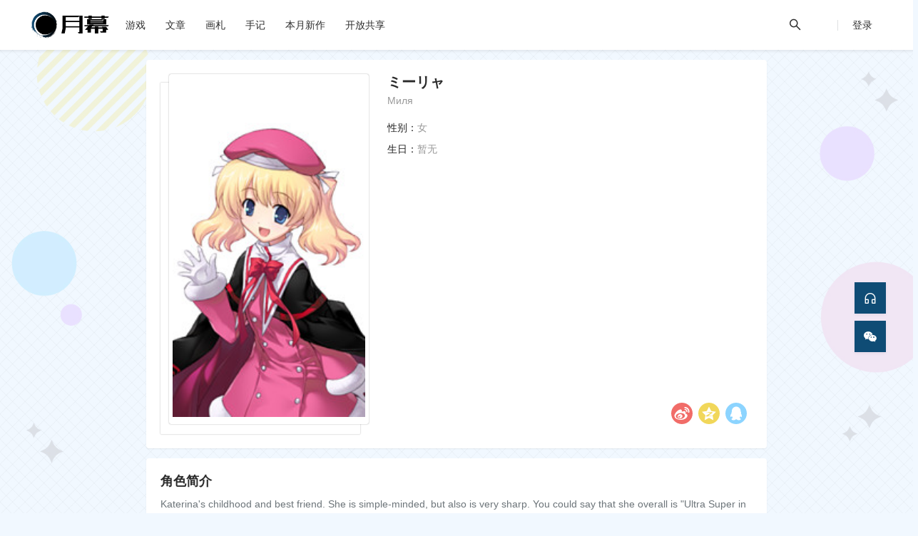

--- FILE ---
content_type: text/html;charset=utf-8
request_url: https://www.ymgal.games/ca47618
body_size: 6114
content:


<!DOCTYPE html>
<html lang="zh-CN">
<head>
<script async src="https://www.googletagmanager.com/gtag/js?id=G-1R6WY0P3PX"></script> <script> window.dataLayer = window.dataLayer || []; function gtag(){dataLayer.push(arguments);} gtag('js', new Date()); gtag('config', 'G-1R6WY0P3PX'); </script>    <meta charset="utf-8"/>


<meta name="renderer" content="webkit"/>
<meta name="force-rendering" content="webkit"/>
<meta name="description" content="ミーリャ，性别：女，曾在美少女游戏：大帝国中出场。进入月幕查看角色档案、留言等更多资料。人物简介：Katerina&#39;s childhood and best friend. She is simple-minded, but also i…">
    <meta name="applicable-device" content="pc">
<meta name="name" content="ミーリャ">

<meta http-equiv="Content-Type" content="text/html; charset=UTF-8"/>
<meta http-equiv="X-UA-Compatible" content="IE=edge,chrome=1"/>
<meta http-equiv="Cache-Control" content="no-transform"/>
<meta http-equiv="Cache-Control" content="no-siteapp"/>

<title>ミーリャ | 月幕Galgame-角色档案</title>

<meta itemprop="title" name="title" content="ミーリャ | 月幕Galgame-角色档案">
<meta itemprop="url" content="https://www.ymgal.games/ca47618">
<meta itemprop="image" content="https://cdn.ymgal.games/archive/main/67/671d80dadb234ddcb11543129b20c4c8.jpg">
<meta property="og:image:alt" content="ミーリャ，性别：女，曾在美少女游戏：大帝国中出场。进入月幕查看角色档案、留言等更多资料。人物简介：Katerina&#39;s childhood and best friend. She is simple-minded, but also i…">

<meta property="og:locale" content="zh_CN">
<meta property="og:type" content="wiki">
<meta property="og:title" content="ミーリャ">
<meta property="og:url" content="https://www.ymgal.games/ca47618">
<meta property="og:site_name" content="月幕Galgame">
<meta property="og:image" content="https://cdn.ymgal.games/archive/main/67/671d80dadb234ddcb11543129b20c4c8.jpg">
<meta property="og:updated_time" content="2021-08-07T00:00:00+8:00">
<meta property="og:ttl" content="604800">

<meta name="hostname" content="ymgal.games">

<link rel="Canonical" href="https://www.ymgal.games/ca47618">
    <link rel="stylesheet" href="/static/components/semanticui/semantic.min.css">
    <link rel="stylesheet" href="/static/components/semanticui/components/dropdown.min.css">
    <link rel="stylesheet" href="/static/css/main.css?version=v3.55.54">
    <link rel="stylesheet" href="/static/css/common/replies.css?version=v3.55.54">
    <link rel="stylesheet" href="/static/css/archives/archive-common.css?version=v3.55.54">
    <style type="text/css">

    </style>

</head>
<body>
<link rel="stylesheet" href="/static/icon/iconfont.css">

<div class="ui text ro-menu menu " style="position: relative;
        background: #fff;
box-shadow: 0 2px 4px 0 rgba(0, 0, 0, 0.08);
        margin-bottom: 0;
        margin-top: 0;
        z-index: 1000;
        ">
    <a href="/index">
        <img src="/static/ym-main-logo.png" alt="月幕Galgame">
    </a>
    <a id="menu-game" class="ro-menu-item" href="/archives">
        <span>游戏</span>
    </a>
    <a class="ro-menu-item" href="/co/article">
        <span>文章</span>
    </a>
    <a class="ro-menu-item" href="/co/picset">
        <span>画札</span>
    </a>
    <a class="ro-menu-item" href="/co/notes">
        <span>手记</span>
    </a>

    <a class="ro-menu-item" href="/release-list/2026/01">
        <span>本月新作</span>
    </a>
    <a class="ro-menu-item" href="/opensource">
        <span>开放共享</span>
    </a>

    <div class="right menu" login=no>
            <div id="ro-search-box" class="ro-menu-item" style="display: none">
                <div id="main-search-input" class="ui left icon input">
                    <input type="text" placeholder="搜索...">
                    <i class="icon iconfont icon-search"></i>
                </div>
            </div>
            <a id="ro-search-button" class="ro-menu-item">
                <i class="icon iconfont icon-search"></i>
            </a>
            <div id="ro-menu-split">
                <span></span>
            </div>

            <a id="menu-user-avatar" class="ro-menu-item" href="/signin">
                <span>登录</span>
            </a>
    </div>
</div>

<div id="game-menu" class="ui popup" style="padding: 0;">
    <div class="ui large vertical secondary menu">
        <a class="item" href="/rank">排行榜</a>
        <a class="item" href="/specialcode">特殊码</a>
    </div>
</div>




<main class="archives-wrap" archive-type="CA" archive-id="47618">
    <div class="info-card archive-basic-info">
        <div class="main-image-wrap">
            <div class="img-box">
                <div class="back-box">
                    <img src="https://cdn.ymgal.games/archive/main/67/671d80dadb234ddcb11543129b20c4c8.jpg" alt="ミーリャ">
                </div>
                <div class="white-box">
                    <img src="https://cdn.ymgal.games/archive/main/67/671d80dadb234ddcb11543129b20c4c8.jpg" alt="ミーリャ">
                </div>
            </div>
        </div>
        <div class="main-basic-info">
            <div class="bottom-info">
                <div class="fav-wrap"></div>
                <div class="share-wrap">
                    <ul class="share-list clearfix">
                        <li class="share-btn retweet-weibo" title="分享到新浪微博"></li>
                        <li class="share-btn retweet-qzone" title="分享到QQ空间"></li>
                        <li class="share-btn retweet-qq" title="分享到QQ好友"></li>
                    </ul>
                </div>
            </div>
            <div class="main-info">
                <div class="info-title">
                    <h1>
                        <span>ミーリャ</span>
                    </h1>
                    <div class="extension-names">
                                <span title="">Миля</span>
                            
                    </div>
                </div>
                <div class="kv-entrys">
                    <dl>
                        <dt>性别：</dt>
                        <dd>女</dd>
                    </dl>
                    <dl>
                        <dt>生日：</dt>
                            <dd>暂无</dd>
                    </dl>
                </div>
            </div>
        </div>
    </div>

    <div class="info-card archive-extends-info">
        <div class="detail-item">
            <div class="detail-item-nav">
                <h4>角色简介</h4>
            </div>
            <div class="detail-item-content">
                <section>
                        <pre class="archive-introduction">Katerina&#39;s childhood and best friend. She is simple-minded, but also is very sharp. You could say that she overall is &quot;Ultra Super in Her Pace&quot;. Unlike Katerina, she can make a mizuame. Almost inseparable with Katerina and always support she, even in hardest times. Hates canned herring.

After capture by Japan likes to go to the Headquarters sweets shops./

&quot;I&#39;m always with you, Katerinochka...&quot;</pre>
                </section>
            </div>
        </div>
        <div class="detail-item">
            <div class="detail-item-nav">
                <h4>出场游戏</h4>
            </div>
            <div class="detail-item-content">
                <div class="max-content nolimit">
                    <div class="load-more">
                        <div class="center-background"></div>
                        <div class="arrow-content">
                            <div class="read-more"><i class="icon iconfont icon-down"></i> 加载更多</div>
                        </div>
                    </div>
                    <div class="character-game-box">
                            <div class="character-game" title="大帝国">
                                <a href="/ga12807" target="_blank">
                                    <div class="game-img-wrap">
                                        <img class="lazy" data-original="https://cdn.ymgal.games/archive/main/76/769de437f16d4033b0c215f842f1b728.webp" alt="大帝国">
                                    </div>
                                </a>
                                <div class="game-info">
                                    <a href="/ga12807" target="_blank"><h3>大帝国</h3></a>
                                        <div class="character-cv">
                                            声优：
                                                    <a href="/pa10259" target="_blank">瑞沢 渓</a>
                                        </div>
                                    <div class="game-position">
                                            <span class="ant-tag ant-tag-orange">配角</span>
                                    </div>
                                </div>
                            </div>
                    </div>
                </div>
            </div>
        </div>
    </div>

    <div class="info-card comments-info-card">
        <div class="detail-item">
            <div class="detail-item-nav">
                <h4>留言区</h4>
            </div>
            <div class="detail-item-content">
<div id="replies-container" style="margin-top: 40px">
    
    <div class="ui comments">
        <div id="reply-input-box" class="comment">
                <a class="avatar">
                    <img src="/static/img/avatar/default.webp">
                </a>
                <div class="content">
                    <div class="text">
                        <div id="nonlogin-reply-input">你还未登录哦~</div>
                    </div>
                    <div class="actions">
                        <div class="btn-comments">评论</div>
                    </div>
                </div>
        </div>
    </div>

    <div id="reply-list" class="ui comments" v-cloak style="margin-top: 30px">
        <div v-for="reply in replyList" :uid="reply.uid" class="comment comment-interval root-list">
            <a class="avatar root-avatar" :href="'https://f.ymgal.games/space/' + reply.uid" target="_blank">
                <img class="root-avatar" :src="'https://cdn.ymgal.games/'+reply.avatar">
            </a>
            <div class="content">
                <a class="uname" :href="'https://f.ymgal.games/space/' + reply.uid" target="_blank">{{reply.createAt}}</a>
                <div class="comment-content">
                    {{reply.replyContent}}
                </div>
                <div class="actions comment-extends">
                    <span class="date">{{reply.createTime}}</span>
                    <span><a class="reply" @click="clickReply(reply.replyId,2,0)">回复</a></span>
                </div>
            </div>

            <div v-if="reply.replySubList && reply.childReplyNum > 0" class="ui comments sub-list">
                <div v-for="subNode in reply.replySubList" class="comment">
                    <a class="avatar" :href="'https://f.ymgal.games/space/' + subNode.uid" target="_blank">
                        <img class="sub-avatar" :src="'https://cdn.ymgal.games/'+subNode.avatar">
                    </a>
                    <div class="content">
                        <a class="uname" :href="'https://f.ymgal.games/space/' + subNode.uid" target="_blank">{{subNode.createAt}}</a>
                        <div class="comment-content">
                            <span v-if="subNode.replyTargetType == 99">
                                回复 <a :href="'https://f.ymgal.games/space/' + subNode.targetUid" target="_blank">@{{subNode.targetName}}</a>:
                            </span>
                            {{subNode.replyContent}}
                        </div>
                        <div class="actions comment-extends">
                            <span class="date">{{subNode.createTime}}</span>
                            <span><a class="reply"
                                     @click="clickReply(reply.replyId,99,subNode.uid,subNode.createAt)">回复</a></span>
                        </div>
                    </div>
                </div>
            </div>

            <div v-if="subReply.rootReplyId == reply.replyId" class="ui comments">
                <div class="comment sub-comment-box">
                    <a class="avatar">
                            <img src="/static/favicon.ico">
                    </a>
                    <div class="content">
                        <div class="text">
                            <textarea class="reply-textarea"
                                      :placeholder="subReply.targetName !== ''? '回复:'+subReply.targetName : ''"
                                      v-model="subReply.content"></textarea>
                        </div>
                        <div class="actions">
                            <div id="subReplyButton" class="btn-reply" @click="replyTarget">回复</div>
                        </div>
                    </div>
                </div>
            </div>
        </div>


    </div>
</div>            </div>
        </div>
    </div>
</main>

    <footer class="ro-footer">
        <div class="footer-box">
            <div>
                <h3 class="footer-website-title">月幕Galgame <span>来感受这绝妙的文艺体裁 ——</span></h3>
                <div class="footer-ym-other-links">
                    <a href="/other/about">关于我们</a>
                    <a href="/other/privacy">隐私政策</a>
                    <a href="/other/contact">联系方式</a>
                    <a href="/other/jobs">加入我们</a>
                    <a href="/developer">开发者中心</a>
                </div>
                <div class="footer-message">
                    <div>抵制不良游戏 拒绝盗版游戏 注意自我保护 谨防受骗上当 适度游戏益脑 沉迷游戏伤身 合理安排时间 享受健康生活</div>
                    <div>站点内容均来自于公开网络或用户自行创建，在未获得创作者本人同意时禁止以任意形式转载、分发。</div>
                </div>
            </div>
            <div>
                <div style="float: right">
                    <a href="javaScript:void(0);" style="margin-right: 20px">
                        <span class="iconfont icon-wechat-fill footer-spread-tip"
                              style="color: #8bd29b;font-size: 48px;"></span>
                        <div class="ui special popup" style="width: 200px">
                            <img src="/static/img/spread/wechat-qrcode.jpg" width="200px">
                            <p style="text-align: center">关注公众号: <b>月幕Galgame</b><br/> 洞悉Galgame大小事</p>
                        </div>
                    </a>
                    <a href="javaScript:void(0);">
                        <span class="iconfont icon-QQ-circle-fill footer-spread-tip"
                              style="color: #7bcdef;font-size: 48px;"></span>
                        <div class="ui special popup" style="width: 200px">
                            <img src="/static/img/spread/ymqq-qun.webp" width="200px">
                            <p style="text-align: center">讨论、反馈、交流q群<br/> 885297273</p>
                        </div>
                    </a>
                </div>
            </div>
        </div>
        <p class="footer-bottom-text"> ©YMGal. Some Rights Reserved! · version: v3.55.54</p>
    </footer>

<script src="/static/components/jquery.min.js"></script>
<script src="/static/components/semanticui/semantic.min.js"></script>
<script src="/static/js/common.js?version=v3.55.54"></script>
<script src="/static/js/usermenu.js?version=v3.55.54"></script>

<script type="text/javascript">
    $(".footer-spread-tip").popup({
        inline: true,
        position: 'top center',
        variation: 'basic',
        duration: 0
    });
</script>
<div class="ym-right-bar">
    <a href="/feedback" target="_blank">
        <li data-inverted="" data-tooltip="建议·反馈" data-position="left center">
            <i class="iconfont icon-customerservice"></i>
        </li>
    </a>

    <li data-inverted="" data-tooltip="关注公众号" data-position="left center" onclick="wechatModel()">
        <i class="iconfont icon-wechat-fill"></i>
    </li>
    <li id="gotoTop" style="display: none" data-inverted="" data-tooltip="返回顶部" data-position="left center">
        <i class="iconfont icon-rocket"></i>
    </li>
</div>

<div id="wechat-model" class="ui tiny modal">
    <div class="content">
        <div class="description" style="padding-top: 12px">
            <div style="text-align: center">
                <h3>公众号: 月幕Galgame</h3>
                <img src="/static/img/spread/wechat-qrcode.jpg" width="260px">
            </div>
            <p>随时随地获取<b>最新的汉化情报、新作列表</b>。</p>
            <p>可在微信上搜索站点内容, 每日上午 10:00 整不定期推送最新的Galgame资讯和专栏。(只要前一日有文章)，更有抽奖活动安排！</p>
        </div>
        <div class="ui divider"></div>
    </div>
</div>

<script type="application/javascript">

    $(function () {
        gotoTop();
    });

    function wechatModel() {
        $('#wechat-model')
            .modal({
                duration: 200,
                inverted: false
            })
            .modal('show');
    }
</script></body>

<script src="/static/components/vue/vue.min.js"></script>
<script src="/static/components/jquery.lazyload.min.js"></script>
<script src="/static/js/common/replies.js?version=v3.55.54"></script>
<script src="/static/js/archive/common-archives.js?version=v3.55.54"></script>

<script type="application/javascript">
    $(function () {
        $(".max-content .load-more").click(function () {
            $(this).parent(".limit").removeClass('limit');
            $(this).remove();
        })
    });
</script>

<script type="application/javascript"> function shareModel() { var shareTitle = $('head > title').text();/*分享的标题*/ var shareUrl = window.location.href; /*分享地址*/ var shareImg = 'https://www.ymgal.games/static/20250413-cantfind.png'; /*分享显示的图片*/ var shareDesc = $('head > meta[name="description"]').attr('content'); if (!isEmpty($('head > meta[itemprop="image"]'))) { shareImg = $('head > meta[itemprop="image"]').attr('content'); } return { shareTitle: shareTitle, shareUrl: shareUrl, shareImg: shareImg, shareDesc: shareDesc }; } $('.retweet-weibo').click(function () { var modal = shareModel(); retweetToWeibo(modal.shareTitle, modal.shareUrl, modal.shareImg); }); $('.retweet-qq').click(function () { var modal = shareModel(); retweetToQQ(modal.shareTitle, modal.shareUrl, modal.shareImg, modal.shareDesc); }); $('.retweet-qzone').click(function () { var modal = shareModel(); retweetToQZone(modal.shareTitle, modal.shareUrl, modal.shareImg, modal.shareDesc); }); /*分享新浪微博*/ function retweetToWeibo(title, url, pic) { var param = { url: url, type: '3', count: '1', /** 是否显示分享数，1显示(可选)*/ title: title, /** 分享的文字内容(可选，默认为所在页面的title)*/ pic: pic, /**分享图片的路径(可选)*/ ralateUid: '', /**关联用户的UID，分享微博会@该用户(可选)*/ rnd: new Date().valueOf() }; var temp = []; for (var p in param) { temp.push(p + '=' + encodeURIComponent(param[p] || '')) } var target_url = "http://service.weibo.com/share/share.php?" + temp.join('&'); window.open(target_url, 'sinaweibo', 'height=450, width=620'); } /*分享到QQ好友*/ function retweetToQQ(title, url, pic, desc) { var p = { url: url,/*获取URL，可加上来自分享到QQ标识，方便统计*/ desc: '来自月幕Galgame的分享~ ', /*分享理由(风格应模拟用户对话),支持多分享语随机展现（使用|分隔）*/ title: title,/*分享标题(可选)*/ summary: desc,/*分享描述(可选)*/ pics: pic,/*分享图片(可选)*/ site: '月幕Galgame'/*分享来源 (可选) ，如：QQ分享*/ }; var s = []; for (var i in p) { s.push(i + '=' + encodeURIComponent(p[i] || '')); } var target_url = "http://connect.qq.com/widget/shareqq/index.html?" + s.join('&'); window.open(target_url, 'qq', 'height=450, width=620'); } /*分享到QQ空间*/ function retweetToQZone(title, url, pic, desc) { var p = { url: url, showcount: '1',/*是否显示分享总数,显示：'1'，不显示：'0' */ desc: '来自月幕Galgame的分享~ ',/*默认分享理由(可选)*/ summary: desc,/*分享摘要(可选)*/ title: title,/*分享标题(可选)*/ site: '月幕Galgame',/*分享来源 如：腾讯网(可选)summary*/ pics: pic, /*分享图片的路径(可选)*/ style: '101', width: 199, height: 30 }; var s = []; for (var i in p) { s.push(i + '=' + encodeURIComponent(p[i] || '')); } var target_url = "http://sns.qzone.qq.com/cgi-bin/qzshare/cgi_qzshare_onekey?" + s.join('&'); window.open(target_url, 'qZone', 'height=450, width=620'); } </script></html>

--- FILE ---
content_type: text/css
request_url: https://www.ymgal.games/static/css/main.css?version=v3.55.54
body_size: 3830
content:
html{--ym-deep-color:#1b262c;--ym-main-color:#0f4c75;--ym-neutral-color:#6585ed;--ym-link-color:#6585ed}em.keyword{font-style:normal;color:var(--ym-link-color)}body,input,textarea{font-family:Hiragino Sans GB,Microsoft YaHei,Arial,sans-serif}pre{white-space:pre-wrap;word-wrap:break-word;line-height:18px}::-webkit-scrollbar{width:8px}::-webkit-scrollbar-button{display:none}::-webkit-scrollbar-thumb{background:var(--ym-main-color);border-radius:2px;transition:.2s}::selection{background-color:var(--ym-neutral-color);color:#fff}.square-184{width:184px;height:184px}.w-184{width:184px}.clearfix:after{content:"";display:block;width:0;height:0;clear:both}.line2{text-overflow:ellipsis;display:-webkit-box;-webkit-line-clamp:2;-webkit-box-orient:vertical;overflow:hidden}.line-nowrap{white-space:nowrap;text-overflow:ellipsis;overflow:hidden}.space-between{display:flex;justify-content:space-between;align-content:center;align-items:center}.toast{position:fixed;min-width:250px;max-width:350px;padding:16px 20px;background:#fff;color:#333;border-radius:8px;box-shadow:0 4px 12px rgba(0,0,0,0.15);opacity:0;transform:translateY(-20px);transition:all .3s cubic-bezier(0.4,0,0.2,1);z-index:9999;display:flex;align-items:flex-start;gap:12px;font-size:14px;line-height:1.5}.toast.show{opacity:1;transform:translateY(0)}.toast-top-left{top:24px;left:24px}.toast-top-right{top:24px;right:24px}.toast-bottom-left{bottom:24px;left:24px;transform:translateY(20px)}.toast-bottom-right{bottom:24px;right:24px;transform:translateY(20px)}.toast-success{border-left:4px solid #34c759}.toast-success .toast-icon{color:#34c759}.toast-error{border-left:4px solid #ff3b30}.toast-error .toast-icon{color:#ff3b30}.toast-warning{border-left:4px solid #ff9500}.toast-warning .toast-icon{color:#ff9500}.toast-info{border-left:4px solid #007aff}.toast-info .toast-icon{color:#007aff}.ro-menu{padding-left:44px;padding-right:44px;height:70px}.ro-menu .ui.popup{border-radius:0}.ro-menu>a>img{height:50px;margin:10px 0 10px}.ro-menu-item{font-size:14px;padding:0 14px;color:rgba(0,0,0,.83);height:100%;display:flex;align-items:center}.ro-menu-item:hover{color:var(--ym-link-color);cursor:pointer}#ro-menu-split{height:100%;display:flex;align-items:center}#ro-menu-split>span{display:inline-block;height:15px;width:0;border-left:1px solid #dee0e1;margin-left:30px}#main-search-input{height:36px}#main-search-input>input{border-radius:0}#main-search-input>input:focus{border-color:var(--ym-link-color)}#ro-search-button{font-size:20px}#menu-user-avatar{padding:0 20px;position:relative}#menu-user-avatar>img{position:relative;top:50%;transform:translateY(-50%);cursor:pointer;width:32px}#user-menu .item,#user-msg-menu .item{padding:8px 23px 8px 23px;line-height:26px;font-size:14px;color:#212121;box-sizing:border-box}#game-menu .item{padding:8px 24px;line-height:26px;font-size:14px;color:#212121;box-sizing:border-box;text-align:center}#game-menu .item:hover{color:var(--ym-link-color)}#game-menu .ui.vertical.menu{width:auto}#user-menu-namebox{height:18px;font-size:18px;font-weight:600;color:rgba(0,0,0,.86);text-align:center;margin:16px 0 20px}.ro-footer{width:100%;background-color:#fbfcfc;color:rgba(0,0,0,.6);padding:30px 0;margin:0;border-top:6px solid var(--ym-neutral-color)}.ro-footer .footer-box{width:1160px;margin:0 auto;display:flex;justify-content:space-between}.ro-footer .footer-website-title>span{font-size:12px;margin-left:8px;font-weight:initial}.ro-footer .footer-ym-other-links{margin-bottom:24px}.ro-footer .footer-ym-other-links>a{font-size:12px;line-height:20px;color:rgba(0,0,0,0.5);margin-right:8px;transition:.3s ease}.ro-footer .footer-ym-other-links>a:hover{color:var(--ym-link-color)}.ro-footer .footer-message{font-size:12px;color:rgba(0,0,0,0.35);line-height:20px}.ro-footer .footer-bottom-text{font-size:12px;margin-top:30px;text-align:center}.ym-right-bar{position:fixed;right:3%;top:55%;z-index:1000}.ym-right-bar li{margin-bottom:10px;width:44px;height:44px;display:block;cursor:pointer;padding:5px;background-color:var(--ym-main-color);text-align:center;color:#fff;box-shadow:0 2px 4px 0 rgba(0,0,0,.05);position:relative}.ym-right-bar li a{color:#fff}.ym-right-bar li i{line-height:35px;font-size:20px}.messageBox{-webkit-box-sizing:border-box;box-sizing:border-box;margin:0;padding:0;color:rgba(0,0,0,0.65);font-size:14px;font-variant:tabular-nums;line-height:1.5715;list-style:none;-webkit-font-feature-settings:'tnum';font-feature-settings:'tnum';position:fixed;top:16px;left:0;z-index:1010;width:100%;pointer-events:none}.messageBox .msg-content-box{padding:8px;text-align:center}.messageBox .msg-content-box:first-child{margin-top:-8px}.messageBox .move-up-enter{-webkit-animation-duration:.2s;animation-duration:.2s;-webkit-animation-fill-mode:both;animation-fill-mode:both;-webkit-animation-play-state:paused;animation-play-state:paused;opacity:0;-webkit-animation-timing-function:cubic-bezier(.08,.82,.17,1);animation-timing-function:cubic-bezier(.08,.82,.17,1);-webkit-animation-name:antMoveUpIn;animation-name:antMoveUpIn;-webkit-animation-play-state:running;animation-play-state:running}@-webkit-keyframes antMoveUpIn{0%{-webkit-transform:translateY(-100%);transform:translateY(-100%);-webkit-transform-origin:0 0;transform-origin:0 0;opacity:0}100%{-webkit-transform:translateY(0%);transform:translateY(0%);-webkit-transform-origin:0 0;transform-origin:0 0;opacity:1}}@keyframes antMoveUpIn{0%{-webkit-transform:translateY(-100%);transform:translateY(-100%);-webkit-transform-origin:0 0;transform-origin:0 0;opacity:0}100%{-webkit-transform:translateY(0%);transform:translateY(0%);-webkit-transform-origin:0 0;transform-origin:0 0;opacity:1}}.messageBox .move-up-leave{-webkit-animation-fill-mode:both;animation-fill-mode:both;-webkit-animation-play-state:paused;animation-play-state:paused;-webkit-animation-timing-function:cubic-bezier(.6,.04,.98,.34);animation-timing-function:cubic-bezier(.6,.04,.98,.34);-webkit-animation-play-state:running;animation-play-state:running;pointer-events:none;-webkit-animation-name:MessageMoveOut;animation-name:MessageMoveOut;-webkit-animation-duration:.3s;animation-duration:.3s}@-webkit-keyframes MessageMoveOut{0%{max-height:150px;padding:8px;opacity:1}100%{max-height:0;padding:0;opacity:0}}@keyframes MessageMoveOut{0%{max-height:150px;padding:8px;opacity:1}100%{max-height:0;padding:0;opacity:0}}.messageBox .msg-content{display:inline-block;padding:8px 16px;background:#fff;border-radius:3px;-webkit-box-shadow:0 3px 6px -4px rgba(0,0,0,0.12),0 6px 16px 0 rgba(0,0,0,0.08),0 9px 28px 8px rgba(0,0,0,0.05);box-shadow:0 3px 6px -4px rgba(0,0,0,0.12),0 6px 16px 0 rgba(0,0,0,0.08),0 9px 28px 8px rgba(0,0,0,0.05);pointer-events:all;font-size:0;min-width:216px;text-align:center}.messageBox .msg-content .msg-txt{font-size:13px;color:#27a4ff}.messageBox .msg-content.msg-success{background:white;box-shadow:0 0 4px 0 rgba(0,0,0,0.25);-webkit-box-shadow:0 0 4px 0 rgba(0,0,0,0.25)}.messageBox .msg-content.msg-success .msg-txt{color:#4c9368}.messageBox .msg-content.msg-error{background:white;box-shadow:0 0 4px 0 rgba(0,0,0,0.25);-webkit-box-shadow:0 0 4px 0 rgba(0,0,0,0.25)}.messageBox .msg-content.msg-error .msg-txt{color:#fb4949}.messageBox .msg-content.msg-info{background:white;box-shadow:0 0 4px 0 rgba(0,0,0,0.25);-webkit-box-shadow:0 0 4px 0 rgba(0,0,0,0.25)}.messageBox .msg-content.msg-info .msg-txt{color:#27a4ff}.messageBox .msg-content.msg-warning{background:white;box-shadow:0 0 4px 0 rgba(0,0,0,0.25);-webkit-box-shadow:0 0 4px 0 rgba(0,0,0,0.25)}.messageBox .msg-content.msg-warning .msg-txt{color:#ff8312}.t-operate-box{padding:10px;position:relative}.t-operate-box>span{display:inline-block;color:#757f92;font-size:14px;text-align:center;cursor:pointer;margin-right:24px;transition:color .3s ease;user-select:none}.t-operate-box>span:last-child{margin-right:0}.t-operate-box>span:hover{color:var(--ym-link-color)}.t-operate-box>span.active{color:var(--ym-link-color)}.t-operate-box .ui.simple.dropdown .menu{border-radius:0}.ui.modal.atc-modal{border-radius:0}.atc-modal .atc-items{max-height:335px;min-height:140px;margin-bottom:40px;overflow-x:hidden;overflow-y:auto}.atc-modal .atc-actions{display:-webkit-box;display:-ms-flexbox;display:flex;-webkit-box-pack:center;-ms-flex-pack:center;justify-content:center;-webkit-box-sizing:border-box;box-sizing:border-box;padding:16px 20px}.atc-modal .atc-create-btn{width:220px;color:#fff;background-color:var(--ym-link-color);display:inline-block;padding:0 16px;font-size:14px;line-height:32px;text-align:center;cursor:pointer;border-radius:3px}.atc-modal .atc-create-btn.disabled{background-color:#838383}.atc-modal .Coll-item{display:-webkit-box;display:-ms-flexbox;display:flex;-webkit-box-pack:justify;-ms-flex-pack:justify;justify-content:space-between;-webkit-box-align:center;-ms-flex-align:center;align-items:center;padding:8px 0;border-bottom:1px solid #ebebeb}.atc-modal .Coll-itemInner{overflow:hidden;margin-right:20px}.atc-modal .Coll-updateButton{display:inline-block;padding:0;font-size:14px;line-height:32px;text-align:center;cursor:pointer;background:0;border:1px solid var(--ym-link-color);border-radius:3px;width:76px;-ms-flex-negative:0;flex-shrink:0;color:var(--ym-link-color)}.atc-modal .Coll-updateButton.disabled{border-color:#9d9d9d;background-color:#9d9d9d;color:white}.atc-modal .Coll-itemName{display:-webkit-box;display:-ms-flexbox;display:flex;overflow:hidden;text-overflow:ellipsis}.atc-modal .Coll-itemNameText{overflow:hidden;text-overflow:ellipsis;white-space:nowrap;color:black}.atc-modal .Coll-itemNameText:hover{color:var(--ym-link-color)}.atc-modal .Coll-itemContent{color:#999}ul.picset-view-list{vertical-align:top;overflow:hidden;list-style:none;padding:0;min-width:100%;box-sizing:border-box;display:inline-flex;margin:0;justify-content:space-between}.picset-item-card .picset-image-box{position:relative;z-index:0}.picset-item-card .imgcover{position:relative;display:flex;-webkit-box-align:center;align-items:center;-webkit-box-pack:center;justify-content:center;width:100%;height:100%}.picset-item-card .imgcover .main-img{width:100%;height:100%;border-radius:4px;background-color:#fff;transition:opacity .2s ease 0s;object-fit:cover;object-position:center center}.picset-item-card .imgcover .main-img:hover{opacity:.8}.picset-item-card .picset-title-box{display:flex;margin-top:4px;max-width:100%}.picset-item-card .picset-title-box>a{color:rgba(0,0,0,0.88);display:inline;max-width:100%;overflow:hidden;text-decoration:none;text-overflow:ellipsis;white-space:nowrap;line-height:22px;font-size:14px;font-weight:500}.picset-item-card .picset-author-box>a{display:flex;-webkit-box-align:center;align-items:center;min-width:0}.picset-item-card .picset-author-box{margin-top:4px}.picset-item-card .picset-author-box>a .avatar{margin-right:4px;width:24px;height:24px}.picset-item-card .picset-author-box>a .avatar img{width:100%;height:100%;border-radius:50%}.picset-item-card .picset-author-box>a .uname{display:block;min-width:0;line-height:22px;font-size:14px;color:rgba(0,0,0,0.64);text-decoration:none;text-overflow:ellipsis;white-space:nowrap;overflow:hidden}.score-block{margin-right:8px;background:#6e6e6e;flex:0 0 47px;width:47px;height:45px;float:left;border-radius:3px}.score-block.decimal{flex:0 0 87px;width:87px;height:45px}.score-block a,.score-block span{display:block;color:#fff;font-size:20px;text-align:center;line-height:1;height:20px;margin:12px 0 4px;font-family:ScoreNumber}.game-view-card{-webkit-box-sizing:border-box;box-sizing:border-box;width:100%;margin-bottom:8px;display:flex;overflow:hidden;cursor:pointer;border-radius:4px;border:1px solid #f0f0f0;transition:all .3s}.game-view-card:hover{border-color:rgba(0,0,0,.09);box-shadow:0 2px 8px rgb(0 0 0 / 9%)}.game-view-card .game-img-wrap{width:200px;height:93px}.game-view-card .game-img-wrap img{width:100%;height:100%;object-position:center;object-fit:cover}.game-view-card .game-info{flex-grow:1;padding:5px 8px 0;position:relative;display:flex;justify-content:space-between;flex-direction:column}.game-view-card .game-info h3{font-size:18px;width:862px;color:rgba(0,0,0,.83);white-space:nowrap;overflow:hidden;-o-text-overflow:ellipsis;text-overflow:ellipsis;margin-bottom:1px;transition:.2s;display:flex}.game-view-card:hover h3{color:var(--ym-link-color);opacity:.7}.game-view-card .game-info .subtitle{font-size:80%;margin:0;color:#999;word-break:break-word}.game-view-card .game-info h3>.subtitle{padding-left:8px}.game-view-card .game-info .tag-info-list{position:absolute;right:4px;bottom:4px;color:#5e5e5e}.game-view-card .game-info .tag-info-list.left{position:absolute;left:4px}.game-view-card .game-info .tag-info-list>*{margin-right:6px}.index-votes-wrap{width:100%}.vote-game-list{display:flex;flex-wrap:wrap;justify-content:space-between;width:100%;margin-top:14px}.vote-game-list a.game-card{position:relative;display:block;border-radius:4px;overflow:hidden;width:32%;height:240px;margin-bottom:15px}.vote-game-list .game-card .game-warp{position:relative;width:100%;height:100%}.vote-game-list .game-card .game-warp>img{object-fit:cover;object-position:center center;width:100%;height:100%;border-style:none}.vote-game-list .game-title{font-weight:bold;font-size:16px;color:#fff;overflow:hidden;line-height:26px;text-shadow:1px 1px 0 rgb(0 0 0 / 40%);text-overflow:ellipsis;overflow:hidden;white-space:nowrap;margin:-4px 0;max-width:90%}.vote-game-list .extends-title-cover{position:absolute;top:0;height:30%;background-color:rgba(20,25,30,.7);width:100%;display:-webkit-box;display:-webkit-flex;display:-ms-flexbox;display:flex;-webkit-box-orient:vertical;-webkit-box-direction:normal;-webkit-flex-direction:column;-ms-flex-direction:column;flex-direction:column;-webkit-box-align:center;-webkit-align-items:center;-ms-flex-align:center;align-items:center;-webkit-box-pack:center;-webkit-justify-content:center;-ms-flex-pack:center;justify-content:center}.vote-game-list .extends-info-cover{position:absolute;bottom:0;height:70%;background-color:hsla(0,0%,100%,.95);padding:15px;width:100%;overflow:hidden}.vote-game-list .extends-info-cover p.desc{font-size:14px;color:#64696e;line-height:24px;height:96px;overflow:hidden;text-overflow:ellipsis;display:-webkit-box;-webkit-box-orient:vertical;-webkit-line-clamp:4;margin-bottom:15px}.vote-game-list .vote-info{font-size:12px;height:22px;line-height:22px}.vote-game-list .vote-info .user{color:#14191e;margin-right:8px}.vote-game-list .vote-info .time{color:#99a2aa}.vote-game-list .vote-info .score{float:right;background:#6e6e6e}span.ant-tag{box-sizing:border-box;margin:0;padding:0;color:rgba(0,0,0,.65);font-size:14px;font-variant:tabular-nums;line-height:1.5715;list-style:none;font-feature-settings:"tnum";display:inline-block;height:auto;padding:0 7px;font-size:12px;line-height:20px;white-space:nowrap;background:#fafafa;border:1px solid #d9d9d9;border-radius:2px;cursor:default;opacity:1;transition:all .3s cubic-bezier(.78,.14,.15,.86)}span.ant-tag-has-color{color:#fff;border-color:transparent}span.ant-tag.ant-tag-green{color:#1890ff;background:#e6f7ff;border-color:#91d5ff}span.ant-tag.ant-tag-orange{color:#fa8c16;background:#fff7e6;border-color:#ffd591}span.ant-tag.ant-tag-red{color:#f5222d;background:#fff1f0;border-color:#ffa39e}span.ant-tag-green:hover,span.ant-tag-orange:hover,span.ant-tag-red:hover{opacity:.8}.max-content.limit{overflow:hidden;max-height:470px;position:relative;padding-bottom:44px}.max-content.limit .load-more{width:100%;position:absolute;cursor:pointer;left:0;bottom:0;z-index:999}.max-content.nolimit .load-more{display:none}.max-content.limit .load-more .center-background{width:100%;height:120px;background-image:linear-gradient(0deg,#fff,hsla(0,0%,100%,0))}.max-content.limit .load-more .arrow-content{background-color:#fff;padding-bottom:12px}.max-content.limit .load-more .arrow-content .read-more{font-size:12px;color:var(--ym-link-color);text-align:center;line-height:16px}

--- FILE ---
content_type: application/javascript
request_url: https://www.ymgal.games/static/js/usermenu.js?version=v3.55.54
body_size: 655
content:
$(function () {

    if (!isLogin()) return;

    $('#menu-user-avatar').popup({
        popup: '#user-menu',
        hoverable: true,
        position: 'bottom center',
        variation: 'basic',
        duration: 150,
        delay: {
            hide: 300
        }
    });
    $('#menu-user-msg').popup({
        popup: '#user-msg-menu',
        hoverable: true,
        position: 'bottom center',
        variation: 'basic',
        duration: 150,
        delay: {
            hide: 300
        }
    });

    $.get('/msg/unread-num', {}, function (res) {
        if (!res.success) return;

        var data = res.data;

        if (data.total > 0) {
            $("#menu-user-msg").text("消息 (" + data.total + ")")
        }

        if (data.group[1]) {
            $("#user-msg-menu a[tab=inform]").append(`(${data.group[1]})`)
        }

        if (data.group[2]) {
            $("#user-msg-menu a[tab=reply]").append(`(${data.group[2]})`)
        }

        if (data.contributorTips) {
            showToast('bottom-right', '【档案】有贡献请求待处理', 'info');
        }

    }, 'json')
});


$(function () {
    //左上角菜单
    $('#menu-game').popup({
        popup: '#game-menu',
        hoverable: true,
        position: 'bottom center',
        variation: 'basic',
        duration: 150,
        delay: {
            hide: 300
        }
    });

    //搜索相关
    $("#ro-search-button").click(function () {

        $('#ro-search-button').css('display', 'none');
        $('#ro-search-box').transition('fade left');

        $('#main-search-input>input').focus();
    });

    $('#main-search-input>input')
        .blur(function () {
            $('#ro-search-box').transition('fade left', 300, function () {
                $('#ro-search-button').css('display', 'flex')
            });
        })
        .keydown(function (e) {
            if (e.keyCode !== 13) {
                return;
            }
            var keyword = $(this).val();

            window.location.href = '/search?type=article&keyword=' + keyword.trim();
        });
});
